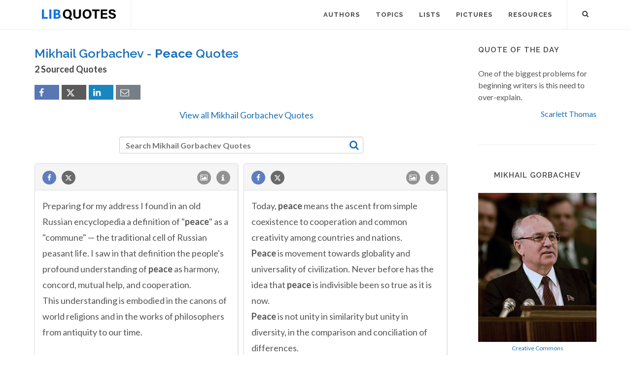

--- FILE ---
content_type: text/html; charset=utf-8
request_url: https://www.google.com/recaptcha/api2/aframe
body_size: 266
content:
<!DOCTYPE HTML><html><head><meta http-equiv="content-type" content="text/html; charset=UTF-8"></head><body><script nonce="zzw_trvC5XcrnQzcbPtT1w">/** Anti-fraud and anti-abuse applications only. See google.com/recaptcha */ try{var clients={'sodar':'https://pagead2.googlesyndication.com/pagead/sodar?'};window.addEventListener("message",function(a){try{if(a.source===window.parent){var b=JSON.parse(a.data);var c=clients[b['id']];if(c){var d=document.createElement('img');d.src=c+b['params']+'&rc='+(localStorage.getItem("rc::a")?sessionStorage.getItem("rc::b"):"");window.document.body.appendChild(d);sessionStorage.setItem("rc::e",parseInt(sessionStorage.getItem("rc::e")||0)+1);localStorage.setItem("rc::h",'1769038105373');}}}catch(b){}});window.parent.postMessage("_grecaptcha_ready", "*");}catch(b){}</script></body></html>